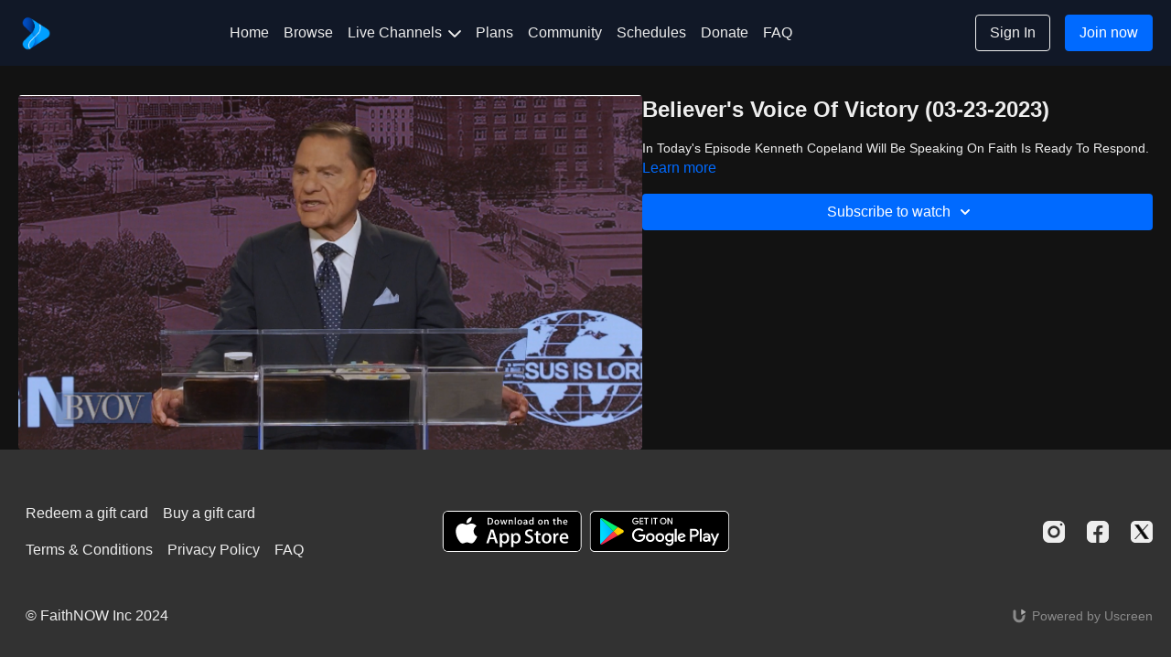

--- FILE ---
content_type: text/vnd.turbo-stream.html; charset=utf-8
request_url: https://faithnow.com/programs/believer-s-voice-of-victory-03-23-2023-faith-is-ready-to-respond.turbo_stream?playlist_position=sidebar&preview=false
body_size: 0
content:
<!DOCTYPE html><html><head><meta name="csrf-param" content="authenticity_token" />
<meta name="csrf-token" content="U4zGaHKEMTjFpP5qLrKetYZwg6O2397Btb3S-oZaFHBMJwxpHPHPfGF3VezVDcjaJfg64NQzhb3A4BabV2LJ3Q" /></head><body><turbo-stream action="update" target="program_show"><template>
  <turbo-frame id="program_player">
      <turbo-frame id="program_content" src="/programs/believer-s-voice-of-victory-03-23-2023-faith-is-ready-to-respond/program_content?playlist_position=sidebar&amp;preview=false">
</turbo-frame></turbo-frame></template></turbo-stream></body></html>